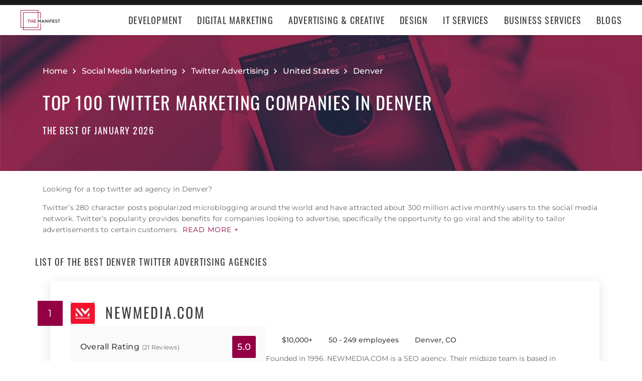

--- FILE ---
content_type: application/x-javascript
request_url: https://consent.cookiebot.com/logconsent.ashx?action=accept&nocache=1769735016510&dnt=false&clp=true&cls=true&clm=true&cbid=e3f279c2-000b-45a3-a003-18a3f1684e5b&cbt=none&ticket=&bulk=false&hasdata=true&method=implied&usercountry=US-39&referer=https%3A%2F%2Fthemanifest.com&rc=false
body_size: 272
content:
CookieConsent.setCookie("{stamp:%27t9M+i66lUqxORl/WsQw4VUKSo6kW0qGiIQ+bxTGwvEPbkdVEllZoDA==%27%2Cnecessary:true%2Cpreferences:true%2Cstatistics:true%2Cmarketing:true%2Cmethod:%27implied%27%2Cver:1%2Cutc:1769735016538%2Cregion:%27us-39%27}", new Date(1801271016538), '/', '', '');
if (typeof CookieConsent.resetBulkDomains!='undefined') {CookieConsent.resetBulkDomains(["themanifest.com"],false);}
CookieConsent.userCountry = 'us-39';
if (typeof CookieConsent.registerBulkConsent!='undefined') {CookieConsent.registerBulkConsent(12);}
